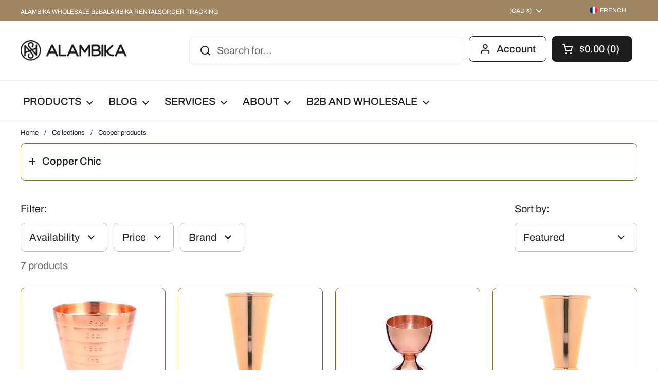

--- FILE ---
content_type: application/javascript
request_url: https://api.ipify.org/?format=jsonp&callback=getIP
body_size: -49
content:
getIP({"ip":"3.145.44.199"});

--- FILE ---
content_type: text/plain; charset=utf-8
request_url: https://d-ipv6.mmapiws.com/ant_squire
body_size: 148
content:
alambika.ca;019c1c1c-a42e-7a23-9366-6f4677f9cd9e:ba619278c1e07a4a09d54c08269ba757fd71b859